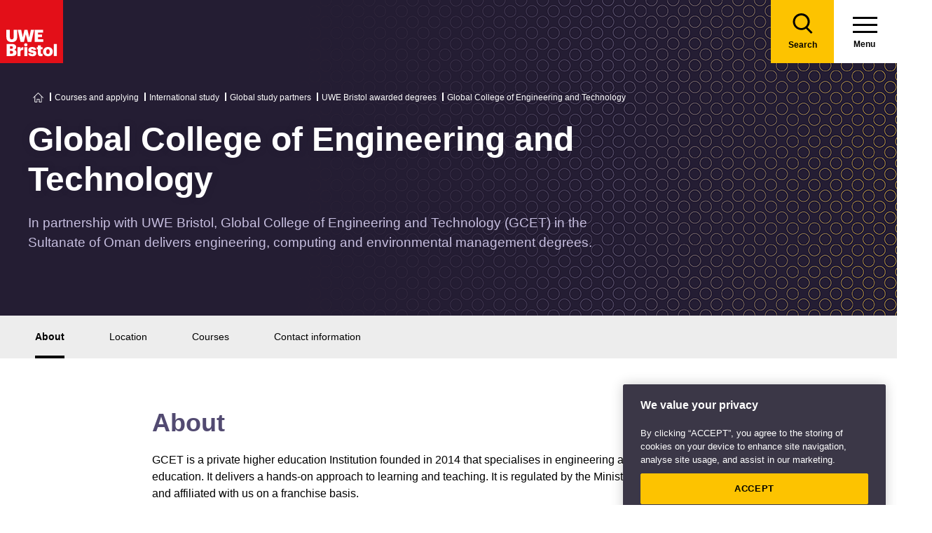

--- FILE ---
content_type: text/html; charset=utf-8
request_url: https://www.uwe.ac.uk/courses/international-study/partners/awarded-degrees/global-college-of-engineering-and-technology
body_size: 10266
content:

<!doctype html>
<!--[if lt IE 8]>   <html lang="en" class="no-js lt-ie10 lt-ie9 lt-ie8"> <![endif]-->
<!--[if IE 8]>      <html lang="en" class="no-js lt-ie10 lt-ie9 ie8"> <![endif]-->
<!--[if IE 9]>      <html lang="en" class="no-js lt-ie10 ie9-or-better ie9"> <![endif]-->
<!--[if ! IE]><!-->
<html lang="en-GB" class="no-js ie9-or-better ie10-or-better">
<!--<![endif]-->
<head>
    <link rel="preconnect" href="https://cookie-cdn.cookiepro.com" crossorigin>
<link rel="preconnect" href="https://www.googletagmanager.com">
<link rel="preconnect" href="https://fonts.gstatic.com" crossorigin>
<script nonce="vIHgYmrKxppouHkSVYgNbrr6">
    document.documentElement.classList.replace('no-js', 'js');
</script>
<meta charset='utf-8' />
    <title>Global College of Engineering and Technology - UWE Bristol awarded degrees | UWE Bristol)</title>

    <link href="https://www.uwe.ac.uk/courses/international-study/partners/awarded-degrees/global-college-of-engineering-and-technology" rel="canonical" />

<meta name="referrer" content="strict-origin-when-cross-origin">
        <meta name="description" content="In partnership with UWE Bristol, Global College of Engineering and Technology (GCET) in the Sultanate of Oman delivers engineering, computing and environmental management degrees." />
        <meta http-equiv="Date" content="Fri, 12 Nov 2021 08:03:50 GMT" />
        <meta http-equiv="Last-Modified" content="Mon, 05 Jan 2026 09:10:40 GMT" />

<meta name="viewport" content="initial-scale=1, width=device-width" />
<meta http-equiv="X-UA-Compatible" content="IE=Edge" />

<link rel="apple-touch-icon" sizes="57x57" href="/assets/img/favicon/apple-icon-57x57.png?v=639038159460000000">
<link rel="apple-touch-icon" sizes="60x60" href="/assets/img/favicon/apple-icon-60x60.png?v=639038159460000000">
<link rel="apple-touch-icon" sizes="72x72" href="/assets/img/favicon/apple-icon-72x72.png?v=639038159460000000">
<link rel="apple-touch-icon" sizes="76x76" href="/assets/img/favicon/apple-icon-76x76.png?v=639038159460000000~">
<link rel="apple-touch-icon" sizes="114x114" href="/assets/img/favicon/apple-icon-114x114.png?v=639038159460000000">
<link rel="apple-touch-icon" sizes="120x120" href="/assets/img/favicon/apple-icon-120x120.png?v=639038159460000000">
<link rel="apple-touch-icon" sizes="144x144" href="/assets/img/favicon/apple-icon-144x144.png?v=639038159460000000">
<link rel="apple-touch-icon" sizes="152x152" href="/assets/img/favicon/apple-icon-152x152.png?v=639038159460000000">
<link rel="apple-touch-icon" sizes="180x180" href="/assets/img/favicon/apple-icon-180x180.png?v=639038159460000000">
<link rel="icon" type="image/png" sizes="192x192" href="/assets/img/favicon/android-icon-192x192.png?v=639038159460000000">
<link rel="icon" type="image/png" sizes="32x32" href="/assets/img/favicon/favicon-32x32.png?v=639038159460000000">
<link rel="icon" type="image/png" sizes="96x96" href="/assets/img/favicon/favicon-96x96.png?v=639038159460000000">
<link rel="icon" type="image/png" sizes="16x16" href="/assets/img/favicon/favicon-16x16.png?v=639038159460000000">
<link rel="preload" href="/assets/css/main.css?v=639038160540000000" as="style">
<link rel="preload" href="/assets/css/print.css?v=639038159460000000" as="style">
<link rel="stylesheet" href="/assets/css/main.css?v=639038160540000000" media="all" />
<link rel="stylesheet" href="/assets/css/print.css?v=639038159460000000" media="print" />
<noscript>
    <link media="all" rel="stylesheet" href="/assets/css/main.css?v=639038160540000000">
    <link media="print" href="/assets/css/print.css?v=639038159460000000" />
</noscript>

<link rel="manifest" href="/assets/img/favicon/manifest.json?v=639038159460000000">
<link rel="shortcut icon" href="/assets/img/favicon/favicon.ico?v=639038159460000000">
<meta name="msapplication-TileColor" content="#002d72">
<meta name="msapplication-config" content="/assets/img/favicon/browserconfig.xml?v=639038159460000000">
<meta name="msapplication-TileImage" content="/assets/img/favicon/ms-icon-144x144.png?v=639038159460000000">
<meta name="theme-color" content="#ffffff">

    <meta property="og:title" content="Global College of Engineering and Technology - UWE Bristol awarded degrees | UWE Bristol" />
    <meta property="og:url" content="https://www.uwe.ac.uk/courses/international-study/partners/awarded-degrees/global-college-of-engineering-and-technology" />
        <meta property="og:image" content="-/media/uwe/images/courses/study-partner-410x230.jpg" />
    <meta name="twitter:card" content="summary_large_image">
    <meta name="twitter:site" content="@uwebristol">
    <meta name="twitter:title" content="Global College of Engineering and Technology - UWE Bristol awarded degrees | UWE Bristol" />
    <meta name="twitter:url" content="https://www.uwe.ac.uk/courses/international-study/partners/awarded-degrees/global-college-of-engineering-and-technology" />
        <meta name="twitter:image" content="-/media/uwe/images/courses/study-partner-410x230.jpg" />
        <meta name="twitter:image:alt" content="-/media/uwe/images/courses/study-partner-410x230.jpg" />





    
                <script src="https://cookie-cdn.cookiepro.com/consent/bbeeea6b-aee8-46bc-b396-50f8d91aba8a/OtAutoBlock.js" integrity=""  crossorigin="anonymous"></script>
                <script nonce="vIHgYmrKxppouHkSVYgNbrr6" data-ot-ignore class='optanon-category-C0001'>
                    !function(t,e,n,a,r){t[a]=t[a]||[],t[a].push({"gtm.start":(new Date).getTime(),event:"gtm.js"});var o=e.getElementsByTagName(n)[0],c=e.createElement(n);c.setAttributeNode(e.createAttribute("data-ot-ignore")),c.setAttribute("class","optanon-category-C0001");var s=e.querySelector("[nonce]");s&&c.setAttribute("nonce",s.nonce||s.getAttribute("nonce")),c.async=!0,c.src="https://www.googletagmanager.com/gtm.js?id=GTM-PW2266V8",o.parentNode.insertBefore(c,o)}(window,document,"script","dataLayer");
                </script>
                <script nonce="vIHgYmrKxppouHkSVYgNbrr6" >
                    dataLayer.push({'nonce': document.currentScript.nonce});
                </script>
                <script nonce="vIHgYmrKxppouHkSVYgNbrr6" >
                    (function(w,d,s,l,i){w[l]=w[l]||[];w[l].push({'gtm.start':new Date().getTime(),event:'gtm.js'});var f=d.getElementsByTagName(s)[0],j=d.createElement(s),dl=l!='dataLayer'?'&l='+l:'';j.async=!0;j.src='https://www.googletagmanager.com/gtm.js?id='+i+dl;var n=d.querySelector('[nonce]');n&&j.setAttribute('nonce',n.nonce||n.getAttribute('nonce'));f.parentNode.insertBefore(j,f)})(window,document,'script','dataLayer','GTM-NJMQ288N')
                </script>

    
    
    
</head>
<body class="preload ">
    
                <script nonce="vIHgYmrKxppouHkSVYgNbrr6" data-ot-ignore class='optanon-category-C0001'>
                    !function(t,e,n,a,r){t[a]=t[a]||[],t[a].push({"gtm.start":(new Date).getTime(),event:"gtm.js"});var o=e.getElementsByTagName(n)[0],c=e.createElement(n);c.setAttributeNode(e.createAttribute("data-ot-ignore")),c.setAttribute("class","optanon-category-C0001");var s=e.querySelector("[nonce]");s&&c.setAttribute("nonce",s.nonce||s.getAttribute("nonce")),c.async=!0,c.src="https://www.googletagmanager.com/gtm.js?id=GTM-PW2266V8",o.parentNode.insertBefore(c,o)}(window,document,"script","dataLayer");
                </script>

    
    

<header>
    
<div class="nav">
    <div class="nav__inner">
        <a href="#main-content" class="header-skip-links">Skip to main content</a>
            <a class="logo" href="/"><img src="/assets/img/logo.svg" alt="Go to the UWE Bristol homepage" aria-label="Go to Homepage"></a>
                        <div class="nav-search js-nav-search">
                    <a class="nav-search__btn" href="/search-results"><span class="nav-search__text">Search</span></a>
                    <form action="/search-results" class="nav-search__form js-nav-search-form" id="content" method="get">
                        <button type="button" aria-expanded="false" class="nav-search__btn js-nav-search-trigger">
                            <span class="nav-search__text">Search</span>
                        </button>
                        <div class="search-wrapper">
                            <label class="u-hidden" for="search-input">Search</label>
                            <input type="search" placeholder="Search site for ..." name="q" maxlength="200" autocomplete="off" class="nav-search__input" id="search-input" />
                                <div class="dropdown">
                                    <button type="button" class="dropbtn js-nav-search-options-btn" aria-expanded="false">Category</button>
                                    <div class="dropdown-content js-nav-search-options-menu">
                                                <a data-query-key="?q" data-query-kv-pair="" class="js-nav-search-options-menu-link" href="/search-results/">All</a>
                                                <a data-query-key="?words" data-query-kv-pair="" class="js-nav-search-options-menu-link" href="https://courses.uwe.ac.uk/Search/">Courses</a>
                                                <a data-query-key="?q" data-query-kv-pair="" class="js-nav-search-options-menu-link" href="/news/search-results/">News</a>
                                                <a data-query-key="?q" data-query-kv-pair="" class="js-nav-search-options-menu-link" href="/events/search-results/">Events</a>
                                                <a data-query-key="?phrase" data-query-kv-pair="" class="js-nav-search-options-menu-link" href="https://blogs.uwe.ac.uk/site-search/">Blogs</a>
                                                <a data-query-key="?query" data-query-kv-pair="" class="js-nav-search-options-menu-link" href="https://people.uwe.ac.uk/SearchResults/">People</a>
                                                <a data-query-key="/search/all/outputs?criteria" data-query-kv-pair="" class="js-nav-search-options-menu-link" href="https://uwe-repository.worktribe.com">Research</a>
                                    </div>
                                </div>
                        </div>
                        <button type="reset" class="nav-close-search__btn js-nav-search-close"><span class="nav-search__text">Close</span></button>
                    </form>
                </div>
                    <a class="menu" href="/">
                <span class="menu__text">Menu</span><div class="hamburger"><span></span><span></span><span></span></div>
            </a>
            <button type="button" class="menu js-nav-trigger js-nav-open" aria-expanded="false">
                <span class="menu__text">Menu</span><span class="hamburger"><span></span><span></span><span></span></span>
            </button>
    </div>

        <div class="slide-out-menu js-nav">
            <div class="js-api-nav u-hidden" aria-expanded="false" data-flatbuild="false" data-api="/uwe/api/navigation"></div>
            <div class="sticky-wrap">
                <nav class="utility-nav o-bg--black" aria-label="Utility Navigation">
                    <ul class="utility-nav__list">
                                <li class="utility-nav__list-item"><a class="utility-nav__link" href="/students" target="">Students</a></li>
                                <li class="utility-nav__list-item"><a class="utility-nav__link" href="https://intranet.uwe.ac.uk" target="">Staff</a></li>
                                <li class="utility-nav__list-item"><a class="utility-nav__link" href="/about/website/login" target="">Login</a></li>
                        <li class="utility-nav__list-item"><button type="button" class="utility-nav__menu js-nav-trigger js-nav-close" aria-expanded="false" aria-label="Close">Close</button></li>
                    </ul>
                </nav>
            </div>

                <div class="nav-wrap nav-level--primary js-nav-wrap">
                    <nav class="primary-nav o-bg--black" aria-label="Primary Navigation">
                        <ul class="primary-nav__list js-nav-list">
    <li class="primary-nav__list-item">
        <a href="#" class="primary-nav__link has-subnav js-subnav-trigger" aria-haspopup="true" data-id="8756b42d-c299-47d8-9c5e-3816d7ecf0fc">Courses and applying</a>
            <div class="primary-nav__subnav js-subnav">
                <ul class="subnav__list">
    <li class="subnav__list-item">
                    <a href="#" class="subnav__link subnav__link--back js-close-subnav">Back to Main Menu</a>
            </li>
    <li class="subnav__list-item">
            <a href="/courses" class="subnav__link subnav__link--parent">Courses and applying</a>
                    </li>
    <li class="subnav__list-item">
                            <a href="#" class="subnav__link has-subnav js-subnav-trigger" aria-haspopup="true" data-id="bc61545d-f58d-49ea-86e3-a4fba7fd25f8">Find a course</a>
    </li>
    <li class="subnav__list-item">
                            <a href="#" class="subnav__link has-subnav js-subnav-trigger" aria-haspopup="true" data-id="27fe4803-0f41-47dd-badd-35693c7b5365">Undergraduate study</a>
    </li>
    <li class="subnav__list-item">
                            <a href="#" class="subnav__link has-subnav js-subnav-trigger" aria-haspopup="true" data-id="6cb501e6-f522-45f0-96e1-1c09921f3044">Postgraduate study</a>
    </li>
    <li class="subnav__list-item">
                            <a href="#" class="subnav__link has-subnav js-subnav-trigger" aria-haspopup="true" data-id="0f23f2db-5728-46bb-8917-80641261dc43">International study</a>
    </li>
    <li class="subnav__list-item">
                            <a href="/courses/online-study" class="subnav__link " aria-haspopup="false" data-id="e4db76a9-2994-46aa-998e-cae47d55e5cf">Online study</a>
    </li>
    <li class="subnav__list-item">
                            <a href="/courses/clearing" class="subnav__link " aria-haspopup="false" data-id="6421c499-0e8d-4278-ac00-60bcf60589de">Clearing</a>
    </li>
    <li class="subnav__list-item">
                            <a href="#" class="subnav__link has-subnav js-subnav-trigger" aria-haspopup="true" data-id="b6285d3a-68b1-4769-ad0d-eb0a5fc7de8a">Higher and degree apprenticeships</a>
    </li>
    <li class="subnav__list-item">
                            <a href="#" class="subnav__link has-subnav js-subnav-trigger" aria-haspopup="true" data-id="2603110f-2f07-4a05-ad36-fa4256006ffd">Professional development</a>
    </li>
    <li class="subnav__list-item">
                            <a href="#" class="subnav__link has-subnav js-subnav-trigger" aria-haspopup="true" data-id="a89a9cf8-4938-40d8-a9ce-133dad8682f6">Applying</a>
    </li>
    <li class="subnav__list-item">
                            <a href="#" class="subnav__link has-subnav js-subnav-trigger" aria-haspopup="true" data-id="8728b85d-f74b-4564-b4f0-dd37fd628006">Fees</a>
    </li>
    <li class="subnav__list-item">
                            <a href="#" class="subnav__link has-subnav js-subnav-trigger" aria-haspopup="true" data-id="3119e6a7-8c39-4b53-8ec6-cd84dc512251">Funding and scholarships</a>
    </li>
    <li class="subnav__list-item">
                            <a href="#" class="subnav__link has-subnav js-subnav-trigger" aria-haspopup="true" data-id="cda15eb4-5835-494e-b864-4ac5b361b294">Open Days</a>
    </li>
    <li class="subnav__list-item">
                            <a href="/courses/sign-up-for-email-updates" class="subnav__link " aria-haspopup="false" data-id="5abe7e3f-9d23-460e-8c0f-6277e3f5b9d7">Sign up for email updates</a>
    </li>
    <li class="subnav__list-item">
                            <a href="/courses/order-a-prospectus" class="subnav__link " aria-haspopup="false" data-id="f83f7d48-19b6-4a7d-9823-25124c811196">Order a prospectus</a>
    </li>
    <li class="subnav__list-item">
                            <a href="/courses/ask-a-student" class="subnav__link " aria-haspopup="false" data-id="da2eb421-f95a-4535-ad64-a2e3e201987f">Ask a student</a>
    </li>
                </ul>
            </div>
    </li>
    <li class="primary-nav__list-item">
        <a href="#" class="primary-nav__link has-subnav js-subnav-trigger" aria-haspopup="true" data-id="8a0241d7-3b17-4145-9e24-f7261fba04f7">Life</a>
            <div class="primary-nav__subnav js-subnav">
                <ul class="subnav__list">
    <li class="subnav__list-item">
                    <a href="#" class="subnav__link subnav__link--back js-close-subnav">Back to Main Menu</a>
            </li>
    <li class="subnav__list-item">
            <a href="/life" class="subnav__link subnav__link--parent">Life</a>
                    </li>
    <li class="subnav__list-item">
                            <a href="#" class="subnav__link has-subnav js-subnav-trigger" aria-haspopup="true" data-id="2b360678-4ab4-49b0-b41b-2f272c51dc7d">Accommodation</a>
    </li>
    <li class="subnav__list-item">
                            <a href="#" class="subnav__link has-subnav js-subnav-trigger" aria-haspopup="true" data-id="22aa9e02-2f48-48f1-ab3d-3a9319b870cb">Campus and facilities</a>
    </li>
    <li class="subnav__list-item">
                            <a href="#" class="subnav__link has-subnav js-subnav-trigger" aria-haspopup="true" data-id="eb70d669-6cc7-4474-90f7-881573fbef70">Preparing and arrival</a>
    </li>
    <li class="subnav__list-item">
                            <a href="#" class="subnav__link has-subnav js-subnav-trigger" aria-haspopup="true" data-id="923e56c6-0661-4110-8058-a2f0b7d72ba4">Centre for Music</a>
    </li>
    <li class="subnav__list-item">
                            <a href="#" class="subnav__link has-subnav js-subnav-trigger" aria-haspopup="true" data-id="aa99a390-ecd3-45a0-bbee-fa8ab3934527">Sports, societies and activities</a>
    </li>
    <li class="subnav__list-item">
                            <a href="#" class="subnav__link has-subnav js-subnav-trigger" aria-haspopup="true" data-id="956a4289-37f8-4fcc-9ffd-e26ab453ca4b">Health and wellbeing</a>
    </li>
    <li class="subnav__list-item">
                            <a href="#" class="subnav__link has-subnav js-subnav-trigger" aria-haspopup="true" data-id="4ab87271-da4a-4de4-b721-6dbfca3560d6">Money and finance</a>
    </li>
    <li class="subnav__list-item">
                            <a href="#" class="subnav__link has-subnav js-subnav-trigger" aria-haspopup="true" data-id="5d0ede17-85ad-4805-ab46-d8d25ceaa698">Discover Bristol</a>
    </li>
    <li class="subnav__list-item">
                            <a href="#" class="subnav__link has-subnav js-subnav-trigger" aria-haspopup="true" data-id="1ad087a9-a4e4-4881-b30a-818150a7e36c">Global experiences</a>
    </li>
    <li class="subnav__list-item">
                            <a href="#" class="subnav__link has-subnav js-subnav-trigger" aria-haspopup="true" data-id="b03fa447-589a-48fe-86f5-d819351046dc">Creating a greener future</a>
    </li>
                </ul>
            </div>
    </li>
    <li class="primary-nav__list-item">
        <a href="#" class="primary-nav__link has-subnav js-subnav-trigger" aria-haspopup="true" data-id="87044de8-6f13-4c6f-875c-e2cd3d9e07bd">Study</a>
            <div class="primary-nav__subnav js-subnav">
                <ul class="subnav__list">
    <li class="subnav__list-item">
                    <a href="#" class="subnav__link subnav__link--back js-close-subnav">Back to Main Menu</a>
            </li>
    <li class="subnav__list-item">
            <a href="/study" class="subnav__link subnav__link--parent">Study</a>
                    </li>
    <li class="subnav__list-item">
                            <a href="#" class="subnav__link has-subnav js-subnav-trigger" aria-haspopup="true" data-id="ddb00211-958f-4d45-832f-b8537922fb54">Library</a>
    </li>
    <li class="subnav__list-item">
                            <a href="#" class="subnav__link has-subnav js-subnav-trigger" aria-haspopup="true" data-id="07d79b48-3d33-497a-9beb-22c4f466c354">Study support</a>
    </li>
    <li class="subnav__list-item">
                            <a href="#" class="subnav__link has-subnav js-subnav-trigger" aria-haspopup="true" data-id="bb2a7cb9-7501-4b26-926b-5001c89faed6">Term dates</a>
    </li>
    <li class="subnav__list-item">
                            <a href="#" class="subnav__link has-subnav js-subnav-trigger" aria-haspopup="true" data-id="5cc1c055-1e76-4baf-84e6-731038c6b725">Academic information</a>
    </li>
    <li class="subnav__list-item">
                            <a href="#" class="subnav__link has-subnav js-subnav-trigger" aria-haspopup="true" data-id="811c5008-4111-4edb-acef-86f1b9808b9f">IT Services</a>
    </li>
    <li class="subnav__list-item">
                            <a href="/study/starting-block" class="subnav__link " aria-haspopup="false" data-id="2c978c62-3621-4860-97d5-8e5895a994fc">Starting Block</a>
    </li>
    <li class="subnav__list-item">
                            <a href="#" class="subnav__link has-subnav js-subnav-trigger" aria-haspopup="true" data-id="9a8ebb32-6e19-4d4a-960c-fe2b2565262b">Career development</a>
    </li>
    <li class="subnav__list-item">
                            <a href="#" class="subnav__link has-subnav js-subnav-trigger" aria-haspopup="true" data-id="8717121f-b77c-44f9-9069-dc3b27140aca">Work experience, jobs and placements</a>
    </li>
    <li class="subnav__list-item">
                            <a href="#" class="subnav__link has-subnav js-subnav-trigger" aria-haspopup="true" data-id="a2c2fb0d-1d67-42b3-a45d-cea1d8f83afc">Innovation and enterprise</a>
    </li>
    <li class="subnav__list-item">
                            <a href="#" class="subnav__link has-subnav js-subnav-trigger" aria-haspopup="true" data-id="56984de3-2c2b-47f4-8698-47c7ec7babdc">Final Year checklist</a>
    </li>
    <li class="subnav__list-item">
                            <a href="#" class="subnav__link has-subnav js-subnav-trigger" aria-haspopup="true" data-id="0f3f19b9-554e-4de9-b668-3628b8afcb3b">International study exchange</a>
    </li>
    <li class="subnav__list-item">
                            <a href="/study/student-feedback" class="subnav__link " aria-haspopup="false" data-id="9bb6bd56-15cc-41d1-9765-6eab364825c8">Student feedback</a>
    </li>
    <li class="subnav__list-item">
                            <a href="/study/uwe-bristol-app" class="subnav__link " aria-haspopup="false" data-id="fd5430ec-07e0-4143-b569-cc3d8ea961d7">UWE Bristol app</a>
    </li>
                </ul>
            </div>
    </li>
    <li class="primary-nav__list-item">
        <a href="#" class="primary-nav__link has-subnav js-subnav-trigger" aria-haspopup="true" data-id="6e90938a-9e6d-4edf-a75c-3d143408fc57">About us</a>
            <div class="primary-nav__subnav js-subnav">
                <ul class="subnav__list">
    <li class="subnav__list-item">
                    <a href="#" class="subnav__link subnav__link--back js-close-subnav">Back to Main Menu</a>
            </li>
    <li class="subnav__list-item">
            <a href="/about" class="subnav__link subnav__link--parent">About us</a>
                    </li>
    <li class="subnav__list-item">
                            <a href="#" class="subnav__link has-subnav js-subnav-trigger" aria-haspopup="true" data-id="08f6a448-9bb6-4ae5-8303-8dc13371d441">Our values, vision and strategy</a>
    </li>
    <li class="subnav__list-item">
                            <a href="/about/ranking-and-reputation" class="subnav__link " aria-haspopup="false" data-id="26a62e2e-689f-475a-8ee0-2f7a49405607">Ranking and reputation</a>
    </li>
    <li class="subnav__list-item">
                            <a href="#" class="subnav__link has-subnav js-subnav-trigger" aria-haspopup="true" data-id="06fc1035-20d3-4c51-a694-d92604104d60">Work at UWE Bristol</a>
    </li>
    <li class="subnav__list-item">
                            <a href="#" class="subnav__link has-subnav js-subnav-trigger" aria-haspopup="true" data-id="24495ef3-8f1a-4ff6-b76e-22320ea2a5fa">Contact us</a>
    </li>
    <li class="subnav__list-item">
                            <a href="#" class="subnav__link has-subnav js-subnav-trigger" aria-haspopup="true" data-id="3291b575-5b1b-4d92-83ce-814efc08a8a1">Visit us</a>
    </li>
    <li class="subnav__list-item">
                            <a href="/about/staff-profiles" class="subnav__link " aria-haspopup="false" data-id="97d77098-6b81-4082-9a38-770e3ec547f1">Staff profiles</a>
    </li>
    <li class="subnav__list-item">
                            <a href="#" class="subnav__link has-subnav js-subnav-trigger" aria-haspopup="true" data-id="d5ed684f-3299-4e44-bbdc-eada03c723f2">Colleges and Schools</a>
    </li>
    <li class="subnav__list-item">
                            <a href="#" class="subnav__link has-subnav js-subnav-trigger" aria-haspopup="true" data-id="4343d0a6-ac2f-4308-a656-9eeb91d92970">Services</a>
    </li>
    <li class="subnav__list-item">
                            <a href="#" class="subnav__link has-subnav js-subnav-trigger" aria-haspopup="true" data-id="83ff4cee-0bd9-440c-8eca-5fbb5f012806">Structure and governance</a>
    </li>
    <li class="subnav__list-item">
                            <a href="#" class="subnav__link has-subnav js-subnav-trigger" aria-haspopup="true" data-id="7a9ae310-5020-4973-99cd-01f68567ed2c">Demographic data</a>
    </li>
    <li class="subnav__list-item">
                            <a href="#" class="subnav__link has-subnav js-subnav-trigger" aria-haspopup="true" data-id="316d395c-5fed-4df2-b665-e0b59cb16109">Our history</a>
    </li>
    <li class="subnav__list-item">
                            <a href="#" class="subnav__link has-subnav js-subnav-trigger" aria-haspopup="true" data-id="07dc1b62-6bbb-4212-a417-ee545206f738">Website</a>
    </li>
                </ul>
            </div>
    </li>
    <li class="primary-nav__list-item">
        <a href="#" class="primary-nav__link has-subnav js-subnav-trigger" aria-haspopup="true" data-id="268cb91a-6dcf-4fa1-bb4e-353305f09ff5">RISE</a>
            <div class="primary-nav__subnav js-subnav">
                <ul class="subnav__list">
    <li class="subnav__list-item">
                    <a href="#" class="subnav__link subnav__link--back js-close-subnav">Back to Main Menu</a>
            </li>
    <li class="subnav__list-item">
            <a href="/rise" class="subnav__link subnav__link--parent">RISE</a>
                    </li>
    <li class="subnav__list-item">
                            <a href="/rise/research" class="subnav__link " aria-haspopup="false" data-id="83bebf38-b60d-4d2f-85e0-7b0d22a44bf3">Research</a>
    </li>
    <li class="subnav__list-item">
                            <a href="/rise/innovation" class="subnav__link " aria-haspopup="false" data-id="2bae2fe0-a602-4918-bdde-725958131371">Innovation</a>
    </li>
    <li class="subnav__list-item">
                            <a href="/rise/skills" class="subnav__link " aria-haspopup="false" data-id="f1b65e75-1759-4d9d-83e5-201646e492c1">Skills</a>
    </li>
    <li class="subnav__list-item">
                            <a href="/rise/enterprise" class="subnav__link " aria-haspopup="false" data-id="40fdcddb-6043-455d-a31d-a8d6134c2cdb">Enterprise</a>
    </li>
    <li class="subnav__list-item">
                            <a href="#" class="subnav__link has-subnav js-subnav-trigger" aria-haspopup="true" data-id="656d7d59-cb1d-4c36-8208-9aab8695f8cd">Shaping integrated healthcare</a>
    </li>
    <li class="subnav__list-item">
                            <a href="#" class="subnav__link has-subnav js-subnav-trigger" aria-haspopup="true" data-id="f3981413-8968-47ec-b091-c27d14b3f644">Harnessing creativity and technology</a>
    </li>
    <li class="subnav__list-item">
                            <a href="#" class="subnav__link has-subnav js-subnav-trigger" aria-haspopup="true" data-id="2b4f149a-d380-48e5-95b0-7cd347c31d27">Enriching culture place and community</a>
    </li>
    <li class="subnav__list-item">
                            <a href="#" class="subnav__link has-subnav js-subnav-trigger" aria-haspopup="true" data-id="73a78e03-197f-4371-abba-c81fe7862ba0">Securing a green resilient future</a>
    </li>
                </ul>
            </div>
    </li>
    <li class="primary-nav__list-item">
        <a href="#" class="primary-nav__link has-subnav js-subnav-trigger" aria-haspopup="true" data-id="ec663c02-4eb0-4df6-8dfc-7684d07f29eb">Business and community partners</a>
            <div class="primary-nav__subnav js-subnav">
                <ul class="subnav__list">
    <li class="subnav__list-item">
                    <a href="#" class="subnav__link subnav__link--back js-close-subnav">Back to Main Menu</a>
            </li>
    <li class="subnav__list-item">
            <a href="/business" class="subnav__link subnav__link--parent">Business and community partners</a>
                    </li>
    <li class="subnav__list-item">
                            <a href="#" class="subnav__link has-subnav js-subnav-trigger" aria-haspopup="true" data-id="407506e7-1ecf-4719-9a86-ba78f504fa9b">Businesses and employers</a>
    </li>
    <li class="subnav__list-item">
                            <a href="#" class="subnav__link has-subnav js-subnav-trigger" aria-haspopup="true" data-id="64a3114e-57c2-4ca1-bb9e-d0330bb0ef75">University Enterprise Zone</a>
    </li>
    <li class="subnav__list-item">
                            <a href="#" class="subnav__link has-subnav js-subnav-trigger" aria-haspopup="true" data-id="11c56a93-608e-463a-94e4-af5e9b13d028">Civic engagement and community</a>
    </li>
    <li class="subnav__list-item">
                            <a href="#" class="subnav__link has-subnav js-subnav-trigger" aria-haspopup="true" data-id="e900979e-5773-47de-808a-65d17ae9ca2f">Outreach for schools and colleges</a>
    </li>
    <li class="subnav__list-item">
                            <a href="/business/business-enquiries" class="subnav__link " aria-haspopup="false" data-id="b1dc2198-3b9c-4be0-83e5-25c3a2a5c41f">Business enquiries</a>
    </li>
    <li class="subnav__list-item">
                            <a href="#" class="subnav__link has-subnav js-subnav-trigger" aria-haspopup="true" data-id="fb1d9f1b-ed07-42aa-9de8-96878fb7ff32">Venue hire and events management</a>
    </li>
    <li class="subnav__list-item">
                            <a href="#" class="subnav__link has-subnav js-subnav-trigger" aria-haspopup="true" data-id="be18b040-6015-4007-80bd-97ff1ed0848a">Support UWE Bristol</a>
    </li>
    <li class="subnav__list-item">
                            <a href="#" class="subnav__link has-subnav js-subnav-trigger" aria-haspopup="true" data-id="1d554f34-57fc-4cde-b5b4-a68c29bd3d3e">Degree apprenticeships employer information</a>
    </li>
    <li class="subnav__list-item">
                            <a href="/business/academic-partnerships" class="subnav__link " aria-haspopup="false" data-id="5f219342-be65-441a-9c7c-4e4ebc5a1cb7">Academic partnerships</a>
    </li>
                </ul>
            </div>
    </li>
    <li class="primary-nav__list-item">
        <a href="#" class="primary-nav__link has-subnav js-subnav-trigger" aria-haspopup="true" data-id="01d016b9-e6b5-45c0-be33-43ff3b6fe017">Research</a>
            <div class="primary-nav__subnav js-subnav">
                <ul class="subnav__list">
    <li class="subnav__list-item">
                    <a href="#" class="subnav__link subnav__link--back js-close-subnav">Back to Main Menu</a>
            </li>
    <li class="subnav__list-item">
            <a href="/research" class="subnav__link subnav__link--parent">Research</a>
                    </li>
    <li class="subnav__list-item">
                            <a href="#" class="subnav__link has-subnav js-subnav-trigger" aria-haspopup="true" data-id="92c11c09-5a90-4f81-b379-ecfeee890109">Postgraduate research study</a>
    </li>
    <li class="subnav__list-item">
                            <a href="/research/our-research-strategy" class="subnav__link " aria-haspopup="false" data-id="4e165088-3c1f-46f2-8035-dc93eed3dce0">Our research strategy</a>
    </li>
    <li class="subnav__list-item">
                            <a href="#" class="subnav__link has-subnav js-subnav-trigger" aria-haspopup="true" data-id="1522a571-3b7a-43c3-bed4-8f9d46d4271f">Research centres and groups</a>
    </li>
    <li class="subnav__list-item">
                            <a href="/research/research-enquiries" class="subnav__link " aria-haspopup="false" data-id="b0458c49-6feb-462f-8a47-0b1ef28f2a00">Research enquiries</a>
    </li>
    <li class="subnav__list-item">
                            <a href="/research/research-publications" class="subnav__link " aria-haspopup="false" data-id="7d46764a-9f04-4254-8dc1-dfac229b2ec9">Research publications</a>
    </li>
    <li class="subnav__list-item">
                            <a href="#" class="subnav__link has-subnav js-subnav-trigger" aria-haspopup="true" data-id="434c3124-8220-440a-b04e-71e0cbfef6dc"> Research governance</a>
    </li>
    <li class="subnav__list-item">
                            <a href="#" class="subnav__link has-subnav js-subnav-trigger" aria-haspopup="true" data-id="e94457bb-282e-4930-af6a-a381d4367310">Research Excellence Framework (REF)</a>
    </li>
    <li class="subnav__list-item">
                            <a href="#" class="subnav__link has-subnav js-subnav-trigger" aria-haspopup="true" data-id="024e5759-a714-42f4-8f09-f0725f827410">Research staff support</a>
    </li>
                </ul>
            </div>
    </li>
    <li class="primary-nav__list-item">
        <a href="#" class="primary-nav__link has-subnav js-subnav-trigger" aria-haspopup="true" data-id="a8cbb8a7-2a28-4dcd-a321-5cae496b8baa">Alumni</a>
            <div class="primary-nav__subnav js-subnav">
                <ul class="subnav__list">
    <li class="subnav__list-item">
                    <a href="#" class="subnav__link subnav__link--back js-close-subnav">Back to Main Menu</a>
            </li>
    <li class="subnav__list-item">
            <a href="/alumni" class="subnav__link subnav__link--parent">Alumni</a>
                    </li>
    <li class="subnav__list-item">
                            <a href="#" class="subnav__link has-subnav js-subnav-trigger" aria-haspopup="true" data-id="14852ff4-d924-42a2-9602-d3c596b5c6c2">Benefits and discounts</a>
    </li>
    <li class="subnav__list-item">
                            <a href="#" class="subnav__link has-subnav js-subnav-trigger" aria-haspopup="true" data-id="94eefbb6-528b-4724-9a78-9ae9112e4c8e">Stay connected</a>
    </li>
    <li class="subnav__list-item">
                            <a href="/alumni/reunions" class="subnav__link " aria-haspopup="false" data-id="93106574-4ea8-41b3-a3b0-4976db775099">Reunions</a>
    </li>
    <li class="subnav__list-item">
                            <a href="/alumni/alumni-edit" class="subnav__link " aria-haspopup="false" data-id="eecc8e42-c23b-4d9c-b242-94ef3a580598">Alumni Edit</a>
    </li>
    <li class="subnav__list-item">
                            <a href="/alumni/outstanding-alumni" class="subnav__link " aria-haspopup="false" data-id="01a99dda-0ce0-440b-847b-b30c5d0cca35">Outstanding alumni</a>
    </li>
    <li class="subnav__list-item">
                            <a href="/alumni/share-your-success" class="subnav__link " aria-haspopup="false" data-id="32bd75cc-50ab-4785-a993-976f95530443">Share your story</a>
    </li>
    <li class="subnav__list-item">
                            <a href="#" class="subnav__link has-subnav js-subnav-trigger" aria-haspopup="true" data-id="a2aa0632-bac8-4901-bf58-88b6da7a4c3a">Alumni Connect</a>
    </li>
                </ul>
            </div>
    </li>
    <li class="primary-nav__list-item">
        <a href="#" class="primary-nav__link has-subnav js-subnav-trigger" aria-haspopup="true" data-id="18ba1dd1-d0d3-41cb-9bf5-bd548dd82503">News</a>
            <div class="primary-nav__subnav js-subnav">
                <ul class="subnav__list">
    <li class="subnav__list-item">
                    <a href="#" class="subnav__link subnav__link--back js-close-subnav">Back to Main Menu</a>
            </li>
    <li class="subnav__list-item">
            <a href="/news" class="subnav__link subnav__link--parent">News</a>
                    </li>
    <li class="subnav__list-item">
                            <a href="/news/student-newsletter" class="subnav__link " aria-haspopup="false" data-id="b495fdbe-cd7c-4070-bafb-ec8760692633">Student newsletter</a>
    </li>
    <li class="subnav__list-item">
                            <a href="/news/media-enquiries" class="subnav__link " aria-haspopup="false" data-id="abf68642-a5c0-497b-a747-92499dc5f9f2">Media enquiries</a>
    </li>
    <li class="subnav__list-item">
                            <a href="#" class="subnav__link has-subnav js-subnav-trigger" aria-haspopup="true" data-id="1339a181-d06e-4358-adb2-6c4f44bf2d95">Find an expert</a>
    </li>
    <li class="subnav__list-item">
                            <a href="/news/blogs" class="subnav__link " aria-haspopup="false" data-id="11627e5d-4245-43da-8ba5-0ca347ba263d">Blogs</a>
    </li>
                </ul>
            </div>
    </li>
    <li class="primary-nav__list-item">
        <a href="#" class="primary-nav__link has-subnav js-subnav-trigger" aria-haspopup="true" data-id="0e9766eb-cdd9-415e-a448-feadbceb899e">Events</a>
            <div class="primary-nav__subnav js-subnav">
                <ul class="subnav__list">
    <li class="subnav__list-item">
                    <a href="#" class="subnav__link subnav__link--back js-close-subnav">Back to Main Menu</a>
            </li>
    <li class="subnav__list-item">
            <a href="/events" class="subnav__link subnav__link--parent">Events</a>
                    </li>
    <li class="subnav__list-item">
                            <a href="/events/welcome-events" class="subnav__link " aria-haspopup="false" data-id="d7b9ae31-6483-4cf0-b7c0-d64a76ced2c4">Welcome events</a>
    </li>
    <li class="subnav__list-item">
                            <a href="/events/degree-show" class="subnav__link " aria-haspopup="false" data-id="5b606f72-b7dd-4be7-aeab-be26f2eb8827">Degree Show</a>
    </li>
    <li class="subnav__list-item">
                            <a href="#" class="subnav__link has-subnav js-subnav-trigger" aria-haspopup="true" data-id="25e5a310-1eb3-4e24-ab0c-0565bdf79e44">Graduation ceremonies</a>
    </li>
    <li class="subnav__list-item">
                            <a href="/events/black-history-month" class="subnav__link " aria-haspopup="false" data-id="45d2a150-209a-458d-a201-890ea9f875fd">Black History Month</a>
    </li>
    <li class="subnav__list-item">
                            <a href="/events/lgbt-history-month" class="subnav__link " aria-haspopup="false" data-id="8a77bfad-8622-4813-9d71-614ff515decd">LGBT+ History Month</a>
    </li>
    <li class="subnav__list-item">
                            <a href="#" class="subnav__link has-subnav js-subnav-trigger" aria-haspopup="true" data-id="e16f8f95-a25d-4099-a4b5-d908a5c832b8">The Bristol Distinguished Address Series</a>
    </li>
    <li class="subnav__list-item">
                            <a href="/events/study-skills-week" class="subnav__link " aria-haspopup="false" data-id="85b6deb7-d23b-4386-b682-c2a2db9b9208">Study Skills Week</a>
    </li>
    <li class="subnav__list-item">
                            <a href="/events/filming-and-photography-notice" class="subnav__link " aria-haspopup="false" data-id="ae0fc602-41cf-4f31-8557-b1ec75f8b439">Filming and photography notice</a>
    </li>
    <li class="subnav__list-item">
                            <a href="/events/green-week" class="subnav__link " aria-haspopup="false" data-id="48bcb31c-9593-4c23-bd5d-f5821e6298ac">Green Week</a>
    </li>
    <li class="subnav__list-item">
                            <a href="/events/international-student-events" class="subnav__link " aria-haspopup="false" data-id="6012e0ea-7012-4220-9777-ef35d25c6c97">International student events</a>
    </li>
    <li class="subnav__list-item">
                            <a href="/events/careers-and-enterprise-events" class="subnav__link " aria-haspopup="false" data-id="72fcbad3-e80d-469b-95df-35b3b82c5d7f">Careers and enterprise events</a>
    </li>
    <li class="subnav__list-item">
                            <a href="/events/international-student-orientation" class="subnav__link " aria-haspopup="false" data-id="8b9cea28-3959-4fa8-b8b8-cbafc21c0e04">International and European student orientation</a>
    </li>
    <li class="subnav__list-item">
                            <a href="#" class="subnav__link has-subnav js-subnav-trigger" aria-haspopup="true" data-id="45be641d-a46c-4337-afe6-80c3c3e64df1">Inspire:Me series</a>
    </li>
    <li class="subnav__list-item">
                            <a href="/events/external-speakers" class="subnav__link " aria-haspopup="false" data-id="59c8735b-7877-441f-adeb-dbb45ba000ab">External speakers</a>
    </li>
                </ul>
            </div>
    </li>
                        </ul>
                    </nav>
                </div>
        </div>
</div>



</header>

<main id="main-content" role="main">

    
<div class="header header--shallow  ">
    <div class="header__inner">
        

<nav class="breadcrumb" aria-label="Breadcrumb">
        <ol itemscope itemtype="https://schema.org/BreadcrumbList">
            <li itemprop="itemListElement" itemscope
                itemtype="https://schema.org/ListItem" class="breadcrumb__item">
                    <a itemprop="item" href="/" class="breadcrumb__link breadcrumb--home" title="Home" aria-label="Go to UWE Bristol homepage"></a>
                <meta itemprop="position" content="1" />
                <meta itemprop="name" content="home" />
            </li>
                    <li itemtype="https://schema.org/ListItem" itemscope="" itemprop="itemListElement" class="breadcrumb__item">
                            <a itemprop="item" href="/courses" class="breadcrumb__link">Courses and applying</a>
                        <meta itemprop="position" content="2" />
                        <meta itemprop="name" content="Courses and applying" />
                    </li>
                    <li itemtype="https://schema.org/ListItem" itemscope="" itemprop="itemListElement" class="breadcrumb__item">
                            <a itemprop="item" href="/courses/international-study" class="breadcrumb__link">International study</a>
                        <meta itemprop="position" content="3" />
                        <meta itemprop="name" content="International study" />
                    </li>
                    <li itemtype="https://schema.org/ListItem" itemscope="" itemprop="itemListElement" class="breadcrumb__item">
                            <a itemprop="item" href="/courses/international-study/partners" class="breadcrumb__link">Global study partners</a>
                        <meta itemprop="position" content="4" />
                        <meta itemprop="name" content="Global study partners" />
                    </li>
                    <li itemtype="https://schema.org/ListItem" itemscope="" itemprop="itemListElement" class="breadcrumb__item">
                            <a itemprop="item" href="/courses/international-study/partners/awarded-degrees" class="breadcrumb__link">UWE Bristol awarded degrees</a>
                        <meta itemprop="position" content="5" />
                        <meta itemprop="name" content="UWE Bristol awarded degrees" />
                    </li>

            <li itemtype="https://schema.org/ListItem" itemprop="itemListElement" itemscope class="breadcrumb__item">
                <span itemprop="name" class="breadcrumb__link breadcrumb__link--static" aria-current="page">Global College of Engineering and Technology</span>
                <meta itemprop="position" content="6" />
                <meta itemprop="name" content="Global College of Engineering and Technology" />
            </li>
        </ol>
</nav>
        <div class="header__text">
            <h1 class="header__title">
                Global College of Engineering and Technology
            </h1>
                <p class="header__desc t-medium-reg">In partnership with UWE Bristol, Global College of Engineering and Technology (GCET) in the Sultanate of Oman delivers engineering, computing and environmental management degrees.</p>
        </div>

    </div>
</div>  


    


    <div class="o-container">
        <div class="js-tabscroll c-stickynav">
            <nav role="navigation" aria-label="On this page: jump to section">
                    <ul class="c-stickynav__tabs js-tablist">
                            <li><a href="#section-1" class="section-link js-section-link"><span>About</span></a></li>
                                                    <li><a href="#section-2" class="section-link js-section-link"><span>Location</span></a></li>
                                                    <li><a href="#section-3" class="section-link js-section-link"><span>Courses</span></a></li>
                                                    <li><a href="#section-4" class="section-link js-section-link"><span>Contact information</span></a></li>
                                                                                                                                                                    </ul>
            </nav>
        </div>
    </div>

    <div class="c-stickynav__anchor" name="intro" id="section-1"></div>
    <section class="o-container o-bg--white">
        <div class="o-container--small">
            <div class="o-container__inner">
                <div class="c-copy-section js-anim">
                    <h2 tabindex="0" class="c-copy-section__title tab-close">About</h2>
                    <div class="cnt-hidden">
                        <p>GCET is a private higher education Institution founded in 2014 that specialises in engineering and technology education. It delivers a hands-on approach to learning and teaching. It is regulated by the Ministry of Higher Education and affiliated with us on a franchise basis.&nbsp;</p>
<p>Our partnership commenced in 2017, proving to be a great success as GCET's student population has already grown immensely. The college intends to create more courses in collaboration with us.</p>
                    </div>
                </div>
            </div>
        </div>
    </section>



    <a class="c-stickynav__anchor" id="section-2"></a>
    <section class="o-container o-bg--white">
        <div class="o-container--small">
            <div class="o-container__inner">
                <div class="c-copy-section js-anim">
                    <h2 tabindex="0" class="c-copy-section__title tab-close">Location</h2>
                    <div class="cnt-hidden">
                        <p>GCET is located in Muscat, the capital city of the Sultanate of Oman. Muscat lies on the Arabian Sea along the Gulf of Oman. Offering a huge number of natural and cultural resorts as well as famous sights and interesting museums.</p>
<p>The college works with major employers and professional bodies in the region and works to grow the engineering and technology skills needed for Oman to achieve its strategic aims.</p>
                    </div>
                </div>
            </div>
        </div>
    </section>



    <a class="c-stickynav__anchor" id="section-3"></a>
    <section class="o-container o-bg--white">
        <div class="o-container--small">
            <div class="o-container__inner">
                <div class="c-copy-section js-anim">
                    <h2 tabindex="0" class="c-copy-section__title tab-close">Courses</h2>
                    <div class="cnt-hidden">
                        <table>
    <tbody>
        <tr>
            <td style="text-align: left; vertical-align: top;">
            <ul>
                <li>DipHE Architectural Technology and Design</li>
                <li>DipHE Automation and Robotics Engineering</li>
                <li>DipHE Building Services Engineering</li>
                <li>DipHE Business Computing</li>
                <li>DipHE Computer Science</li>
                <li>DipHE Computer Science (Smart Devices)</li>
                <li>DipHE Computer Science (Artificial Intelligence)</li>
                <li>DipHE Computer Security and Forensics</li>
                <li>DipHE Electrical and Electronic Engineering</li>
                <li>DipHE Electronics and Telecommunications Engineering</li>
                <li>DipHE Energy Technology and Management</li>
                <li>DipHE Environmental Management and Practice</li>
                <li>DipHE Instrumentation and Control Engineering</li>
                <li>DipHE Mechanical Engineering and Technology (Manufacturing)</li>
                <li>DipHE Mechanical Engineering and Technology (Mechatronics)</li>
                <li>DipHE Mechanical Engineering and Technology (Vehicle Technology)</li>
                <li>DipHE Mechanical Engineering and Technology</li>
                <li>DipHE Urban and Regional Planning</li>
            </ul>
            </td>
            <td style="text-align: left; vertical-align: top;">
            <ul>
                <li>BEng(Hons) Automation and Robotics Engineering</li>
                <li>BEng(Hons) Building Services Engineering</li>
                <li>BEng(Hons) Electrical and Electronic Engineering</li>
                <li>BEng(Hons) Electronics and Telecommunication Engineering</li>
                <li>BEng(Hons) Instrumentation and Control Engineering</li>
                <li>BEng(Hons) Mechanical Engineering and Technology</li>
                <li>BEng(Hons) Mechanical Engineering and Technology (Manufacturing)</li>
                <li>BEng(Hons) Mechanical Engineering and Technology (Mechatronics)</li>
                <li>BEng(Hons) Mechanical Engineering and Technology (Vehicle Technology)</li>
                <li>BEng(Hons) Mechanical Engineering and Vehicle Technology</li>
                <li>BSc(Hons) Architectural Technology and Design</li>
                <li>BSc(Hons) Business Computing</li>
                <li>BSc(Hons) Computer Science</li>
                <li>BSc(Hons) Computer Science (Artificial Intelligence)</li>
                <li>BSc(Hons) Computer Science (Smart Devices)</li>
                <li>BSc(Hons) Computer Security and Forensics</li>
                <li>BSc(Hons) Energy Technology and Management</li>
                <li>BSc(Hons) Environmental Management and Practice</li>
                <li>BSc(Hons) Urban and Regional Planning</li>
                <li>MSc Cyber Security</li>
                <li>MSc Data Science</li>
                <li>MSc Electronics and Telecommunication Engineering</li>
                <li>MSc Engineering Management</li>
                <li>MSc Engineering Management in Arabic - subject to approval</li>
            </ul>
            </td>
        </tr>
    </tbody>
</table>
<p>Further information about these courses can be found at <a href="https://gcet.edu.om/en/programmes/">GCET</a>.</p>
<p>GCET offer their own Foundation Studies Programme (FSP) to prepare students for their undergraduate studies in English medium. This includes general English, English for Academic Purpose, ICT, Mathematics and Physics.</p>
<p>Eligible GCET undergraduate students may be invited to join the Ministry's Eidaad programme which allows students to complete a year-long industry placement in their penultimate year of study.</p>
                    </div>
                </div>
            </div>
        </div>
    </section>



    <a class="c-stickynav__anchor" id="section-4"></a>
    <section class="o-container o-bg--white">
        <div class="o-container--small">
            <div class="o-container__inner">
                <div class="c-copy-section js-anim">
                    <h2 tabindex="0" class="c-copy-section__title tab-close">Contact information</h2>
                    <div class="cnt-hidden">
                        <p>Visit&nbsp;<a href="http://www.gcet.edu.om/index.php/en/"><span style="background-color: #ffffff; color: #000000;"></span></a><a href="https://gcet.edu.om/en/programmes/">GCET</a> if you require further information or you are interested in studying at GCET. You can find them on <a href="https://www.facebook.com/GCETOman/">Facebook</a>, <a href="https://twitter.com/gcetom">X (formerly Twitter)</a>&nbsp;and <a href="https://www.instagram.com/gcetoman/">Instagram</a> too.</p>
                    </div>
                </div>
            </div>
        </div>
    </section>





















<div class="c-stickynav__footer"></div>

    


    

    

</main>


<footer class="o-bg--black js-footer">
    <div class="o-container">
        <div class="o-container--med">
            <div class="o-container__inner">
                <div class="c-footer">
                    <div class="grid">
                            <div class="c-footer__column g-unit g-unit--3@l g-unit--6@m g-unit--12@s ">
    <h2 class="c-footer__title t-small t-small--bold">Contact us</h2>
<div class="c-footer-copy-section__text">
    <p class="t-smaller">
        University of the West of England
<br />        Frenchay Campus
<br />        Coldharbour Lane
<br />        Bristol
<br />        BS16 1QY
<br />        United Kingdom
        
        
    </p>
        <p class="t-smaller">
            Switchboard:                 <a href="tel:+44 (0)117 9656261">+44 (0)117 9656261</a>
                <br />
                                <a href="/about/contact-us/how-to-contact-us">View full contact details</a>
                <br />
        </p>
    </div>
                            </div>
                                                    <div class="c-footer__column g-unit g-unit--3@l g-unit--6@m g-unit--12@s ">
<h2 class="c-footer__title t-small t-small--bold" >Visit us</h2>
<div class="c-footer-copy-section__text" >
    <ul class="c-footer__list">
        
        <li><a href="/life/campus-and-facilities/city-campus" >City Campus</a></li>
            <li><a href="/life/campus-and-facilities/frenchay-campus" >Frenchay Campus</a></li>
            <li><a href="/life/campus-and-facilities/glenside-campus" >Glenside Campus</a></li>
            <li><a href="/life/campus-and-facilities/car-parking" >Car parking</a></li>
            <li><a href="/about/visit-us" >Visit us</a></li>
                </ul>
</div>
                            </div>
                                                    <div class="c-footer__column c-footer__column--3 g-unit g-unit--3@l g-unit--6@m g-unit--12@s ">
<h2 class="c-footer__title t-small t-small--bold" >Quick links</h2>
<div class="c-footer-copy-section__text" >
    <ul class="c-footer__list">
        
        <li><a href="/study/library" >Library</a></li>
            <li><a href="/about/jobs" >Jobs</a></li>
            <li><a href="/about/website/login" >Login</a></li>
            <li><a href="/study/term-dates" >Term dates</a></li>
            <li><a href="/about/colleges-and-schools" >Colleges and schools</a></li>
                </ul>
</div>
                            </div>
                                                    <div class="c-footer__column c-footer__column--4 g-unit g-unit--3@l g-unit--6@m g-unit--12@s ">
                                <h2 class="c-footer__title t-small t-small--bold">Follow us</h2>
                                <div class="c-footer-copy-section__text c-footer__icon-wrapper">
                                    <a class="c-footer__icon-link" href="https://twitter.com/uwebristol" title="Twitter" target="_blank"><div class="c-footer__icon c-footer__icon--twitter"></div></a>
                                    <a class="c-footer__icon-link" href="https://www.facebook.com/uwebristol" title="Facebook" target="_blank"><div class="c-footer__icon c-footer__icon--facebook"></div></a>
                                    <a class="c-footer__icon-link" href="https://www.linkedin.com/edu/school?id=12729" title="LinkedIn" target="_blank"><div class="c-footer__icon c-footer__icon--linkedin"></div></a>
                                    <a class="c-footer__icon-link" href="https://www.instagram.com/uwebristol/" title="Instagram" target="_blank"><div class="c-footer__icon c-footer__icon--instagram"></div></a>
                                    <a class="c-footer__icon-link" href="https://www.youtube.com/user/BristolUWE" title="YouTube" target="_blank"><div class="c-footer__icon c-footer__icon--youtube"></div></a>
                                    <a class="c-footer__icon-link" href='https://www.tiktok.com/@uwebristol?lang=en' title="TikTok" target="_blank"><div class="c-footer__icon c-footer__icon--tiktok"></div></a>
                                    <a class="c-footer__icon-link" href="https://soundcloud.com/uwebristol" title="SoundCloud" target="_blank"><div class="c-footer__icon c-footer__icon--soundcloud"></div></a>
                                    <a class="c-footer__icon-link" href="https://www.weibo.com/uwechina" title="Weibo" target="_blank"><div class="c-footer__icon c-footer__icon--weibo"></div></a>
                                    
                                    
                                    
                                </div>
<div class="c-footer-copy-section__text">
    <p class="t-smaller">
        
        
        
        
        
        
        
        
    </p>
                <a class="c-btn c-btn--primary" href="/about/contact-us/website-feedback">Website feedback</a>
</div>
                            </div>
                        <div class="c-footer-row-2">
                            <span class="c-footer__copyright t-smallest">&copy;2026 UWE Bristol</span>
                                <span class="c-footer__links  t-smallest">
                                    <a href="/site-map" >Site map</a>
                                    <a href="/about/website/accessibility" >Accessibility</a>
                                    <a href="/about/website/privacy" >Privacy</a>
                                    <a href="/about/website/cookies" >Cookies</a>
                                    <a href="/about/website/terms-and-conditions" >Terms and conditions</a>
                                    <a href="/life/health-and-wellbeing/staying-safe-on-and-off-campus/support-for-harassment" >OfS Condition E6</a>
                                    <a href="/-/media/uwe/documents/about/modern-slavery-statement.pdf" >Modern Slavery statement (PDF)</a>
                                    
                                </span>
                        </div>
                        <div class="c-footer__copyright-mobile  t-smallest">&copy;2026 UWE Bristol</div>
                    </div>
                </div>
            </div>
        </div>
    </div>
</footer>

<script src="/assets/js/main.js?v=639038160540000000"></script>

    
    
</body>
</html>
